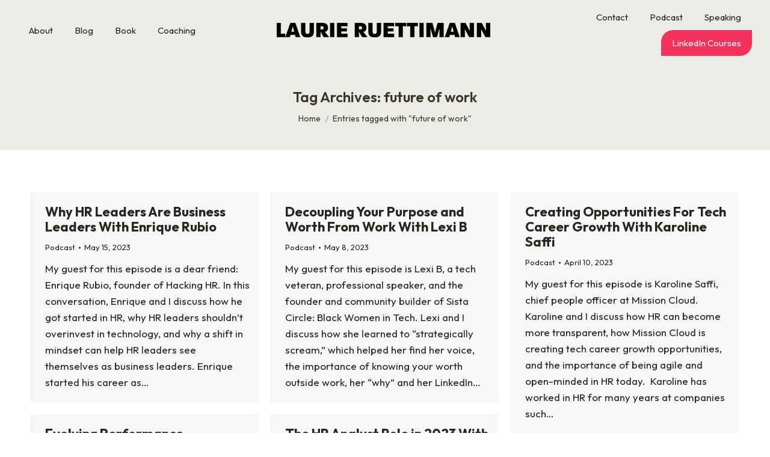

--- FILE ---
content_type: text/html; charset=UTF-8
request_url: https://laurieruettimann.com/tag/future-of-work/
body_size: 17456
content:
<!DOCTYPE html>
<!--[if !(IE 6) | !(IE 7) | !(IE 8)  ]><!-->
<html lang="en-US" class="no-js">
<!--<![endif]-->
<head>
<link rel="preload" href="https://laurieruettimann.com/wp-includes/js/jquery/jquery.min.js" as="script" />
<link rel="preload" href="https://laurieruettimann.com/wp-includes/js/jquery/jquery-migrate.min.js" as="script" />
<link rel="preload" href="https://laurieruettimann.com/wp-content/plugins/Ultimate_VC_Addons/assets/min-js/jquery-ui.min.js" as="script" />
<link rel="preload" href="https://laurieruettimann.com/wp-content/plugins/Ultimate_VC_Addons/assets/min-js/jquery-ui-labeledslider.min.js" as="script" />
<link rel="preload" href="https://laurieruettimann.com/wp-content/cache/wpo-minify/1768882132/assets/wpo-minify-header-897d2dfc.min.js" as="script" />
<link rel="preload" href="https://maps.googleapis.com/maps/api/js" as="script" />
<link rel="preload" href="https://laurieruettimann.com/wp-content/cache/wpo-minify/1768882132/assets/wpo-minify-header-3e49832f.min.js" as="script" />
<link rel="preload" href="https://kit.fontawesome.com/d456856ba9.js" as="script" />
<link rel="preload" href="https://www.googletagmanager.com/gtag/js?id=UA-18864734-2" as="script" />
<link rel="preload" href="https://laurieruettimann.com/wp-content/cache/wpo-minify/1768882132/assets/wpo-minify-footer-7e7a150d.min.js" as="script" />
<link rel="preload" href="https://js-na2.hs-scripts.com/244231059.js?integration=WordPress&#038;ver=11.3.37" as="script" />
<link rel="preload" href="https://laurieruettimann.com/wp-content/cache/wpo-minify/1768882132/assets/wpo-minify-footer-0690110e.min.js" as="script" />
<link rel="preload" href="https://laurieruettimann.com/wp-content/cache/wpo-minify/1768882132/assets/wpo-minify-footer-647d08b4.min.js" as="script" />
<link rel="preload" href="//stats.wp.com/w.js" as="script" />
<link rel="preload" href="https://laurieruettimann.com/wp-content/cache/wpo-minify/1768882132/assets/wpo-minify-footer-eb362a60.min.js" as="script" />
<link rel="preload" href="https://stats.wp.com/e-202604.js" as="script" />
<link rel="preload" href="https://laurieruettimann.com/wp-content/cache/wpo-minify/1768882132/assets/wpo-minify-footer-81f00887.min.js" as="script" />
	<meta charset="UTF-8" />
				<meta name="viewport" content="width=device-width, initial-scale=1, maximum-scale=1, user-scalable=0"/>
			<meta name="theme-color" content="#f5325b"/>	<link rel="profile" href="https://gmpg.org/xfn/11" />
	<script>function loadAsync(e,t){var a,n=!1;a=document.createElement("script"),a.type="text/javascript",a.src=e,a.onreadystatechange=function(){n||this.readyState&&"complete"!=this.readyState||(n=!0,"function"==typeof t&&t())},a.onload=a.onreadystatechange,document.getElementsByTagName("head")[0].appendChild(a)}</script>
<meta name='robots' content='index, follow, max-image-preview:large, max-snippet:-1, max-video-preview:-1' />

	<!-- This site is optimized with the Yoast SEO Premium plugin v26.6 (Yoast SEO v26.7) - https://yoast.com/wordpress/plugins/seo/ -->
	<title>future of work Archives | Laurie Ruettimann</title>
	<link rel="canonical" href="https://laurieruettimann.com/tag/future-of-work/" />
	<link rel="next" href="https://laurieruettimann.com/tag/future-of-work/page/2/" />
	<meta property="og:locale" content="en_US" />
	<meta property="og:type" content="article" />
	<meta property="og:title" content="future of work Archives" />
	<meta property="og:url" content="https://laurieruettimann.com/tag/future-of-work/" />
	<meta property="og:site_name" content="Laurie Ruettimann" />
	<meta name="twitter:card" content="summary_large_image" />
	<meta name="twitter:site" content="@ruettimann" />
	<script type="application/ld+json" class="yoast-schema-graph">{"@context":"https://schema.org","@graph":[{"@type":"CollectionPage","@id":"https://laurieruettimann.com/tag/future-of-work/","url":"https://laurieruettimann.com/tag/future-of-work/","name":"future of work Archives | Laurie Ruettimann","isPartOf":{"@id":"https://laurieruettimann.com/#website"},"primaryImageOfPage":{"@id":"https://laurieruettimann.com/tag/future-of-work/#primaryimage"},"image":{"@id":"https://laurieruettimann.com/tag/future-of-work/#primaryimage"},"thumbnailUrl":"https://laurieruettimann.com/wp-content/uploads/2023/05/PRHR_EnriqueRubio_SocialTile_Square.jpg","breadcrumb":{"@id":"https://laurieruettimann.com/tag/future-of-work/#breadcrumb"},"inLanguage":"en-US"},{"@type":"ImageObject","inLanguage":"en-US","@id":"https://laurieruettimann.com/tag/future-of-work/#primaryimage","url":"https://laurieruettimann.com/wp-content/uploads/2023/05/PRHR_EnriqueRubio_SocialTile_Square.jpg","contentUrl":"https://laurieruettimann.com/wp-content/uploads/2023/05/PRHR_EnriqueRubio_SocialTile_Square.jpg","width":1080,"height":1080},{"@type":"BreadcrumbList","@id":"https://laurieruettimann.com/tag/future-of-work/#breadcrumb","itemListElement":[{"@type":"ListItem","position":1,"name":"Home","item":"https://laurieruettimann.com/"},{"@type":"ListItem","position":2,"name":"future of work"}]},{"@type":"WebSite","@id":"https://laurieruettimann.com/#website","url":"https://laurieruettimann.com/","name":"Laurie Ruettimann","description":"Author. Speaker. Podcaster. Innovator.","publisher":{"@id":"https://laurieruettimann.com/#/schema/person/c2468637a85fe451ecbbcf2fff919acd"},"alternateName":"Punk Rock HR","potentialAction":[{"@type":"SearchAction","target":{"@type":"EntryPoint","urlTemplate":"https://laurieruettimann.com/?s={search_term_string}"},"query-input":{"@type":"PropertyValueSpecification","valueRequired":true,"valueName":"search_term_string"}}],"inLanguage":"en-US"},{"@type":["Person","Organization"],"@id":"https://laurieruettimann.com/#/schema/person/c2468637a85fe451ecbbcf2fff919acd","name":"Laurie Ruettimann","image":{"@type":"ImageObject","inLanguage":"en-US","@id":"https://laurieruettimann.com/#/schema/person/image/","url":"https://laurieruettimann.com/wp-content/uploads/2023/06/abstract-icon.png","contentUrl":"https://laurieruettimann.com/wp-content/uploads/2023/06/abstract-icon.png","width":578,"height":292,"caption":"Laurie Ruettimann"},"logo":{"@id":"https://laurieruettimann.com/#/schema/person/image/"},"sameAs":["https://x.com/ruettimann"]}]}</script>
	<!-- / Yoast SEO Premium plugin. -->


<link rel='dns-prefetch' href='//js-na2.hs-scripts.com' />
<link rel='dns-prefetch' href='//stats.wp.com' />
<link rel='dns-prefetch' href='//maps.googleapis.com' />
<link rel='dns-prefetch' href='//fonts.googleapis.com' />
<link rel='dns-prefetch' href='//jetpack.wordpress.com' />
<link rel='dns-prefetch' href='//s0.wp.com' />
<link rel='dns-prefetch' href='//public-api.wordpress.com' />
<link rel='dns-prefetch' href='//0.gravatar.com' />
<link rel='dns-prefetch' href='//1.gravatar.com' />
<link rel='dns-prefetch' href='//2.gravatar.com' />
<style id='wp-img-auto-sizes-contain-inline-css'>
img:is([sizes=auto i],[sizes^="auto," i]){contain-intrinsic-size:3000px 1500px}
/*# sourceURL=wp-img-auto-sizes-contain-inline-css */
</style>
<style id='classic-theme-styles-inline-css'>
/*! This file is auto-generated */
.wp-block-button__link{color:#fff;background-color:#32373c;border-radius:9999px;box-shadow:none;text-decoration:none;padding:calc(.667em + 2px) calc(1.333em + 2px);font-size:1.125em}.wp-block-file__button{background:#32373c;color:#fff;text-decoration:none}
/*# sourceURL=/wp-includes/css/classic-themes.min.css */
</style>
<link rel='stylesheet' id='wpo_min-header-0-css' href='https://laurieruettimann.com/wp-content/cache/wpo-minify/1768882132/assets/wpo-minify-header-900abccf.min.css' media='all' />
<script src="https://laurieruettimann.com/wp-includes/js/jquery/jquery.min.js" id="jquery-core-js"></script>
<script src="https://laurieruettimann.com/wp-includes/js/jquery/jquery-migrate.min.js" id="jquery-migrate-js"></script>
<script src="https://laurieruettimann.com/wp-content/plugins/Ultimate_VC_Addons/assets/min-js/jquery-ui.min.js" id="jquery_ui-js"></script>
<script src="https://laurieruettimann.com/wp-content/plugins/Ultimate_VC_Addons/assets/min-js/jquery-ui-labeledslider.min.js" id="ultimate-vc-addons_range_tick-js"></script>
<script id="wpo_min-header-0-js-extra">
var wpdm_url = {"home":"https://laurieruettimann.com/","site":"https://laurieruettimann.com/","ajax":"https://laurieruettimann.com/wp-admin/admin-ajax.php"};
var wpdm_js = {"spinner":"\u003Ci class=\"wpdm-icon wpdm-sun wpdm-spin\"\u003E\u003C/i\u003E","client_id":"c2fdfc89dbc4d456705e99d772756c65"};
var wpdm_strings = {"pass_var":"Password Verified!","pass_var_q":"Please click following button to start download.","start_dl":"Start Download"};
var dtLocal = {"themeUrl":"https://laurieruettimann.com/wp-content/themes/dt-the7","passText":"To view this protected post, enter the password below:","moreButtonText":{"loading":"Loading...","loadMore":"Load more"},"postID":"7765","ajaxurl":"https://laurieruettimann.com/wp-admin/admin-ajax.php","REST":{"baseUrl":"https://laurieruettimann.com/wp-json/the7/v1","endpoints":{"sendMail":"/send-mail"}},"contactMessages":{"required":"One or more fields have an error. Please check and try again.","terms":"Please accept the privacy policy.","fillTheCaptchaError":"Please, fill the captcha."},"captchaSiteKey":"","ajaxNonce":"60003f28b7","pageData":{"type":"archive","template":"archive","layout":"masonry"},"themeSettings":{"smoothScroll":"off","lazyLoading":false,"desktopHeader":{"height":100},"ToggleCaptionEnabled":"disabled","ToggleCaption":"Navigation","floatingHeader":{"showAfter":140,"showMenu":true,"height":60,"logo":{"showLogo":true,"html":"\u003Cimg class=\" preload-me\" src=\"https://laurieruettimann.com/wp-content/uploads/2023/04/LR-2023-logo-web.png\" srcset=\"https://laurieruettimann.com/wp-content/uploads/2023/04/LR-2023-logo-web.png 376w, https://laurieruettimann.com/wp-content/uploads/2023/04/LR-2023-logo-retina.png 751w\" width=\"376\" height=\"48\"   sizes=\"376px\" alt=\"Laurie Ruettimann\" /\u003E","url":"https://laurieruettimann.com/"}},"topLine":{"floatingTopLine":{"logo":{"showLogo":false,"html":""}}},"mobileHeader":{"firstSwitchPoint":1050,"secondSwitchPoint":778,"firstSwitchPointHeight":80,"secondSwitchPointHeight":60,"mobileToggleCaptionEnabled":"disabled","mobileToggleCaption":"Menu"},"stickyMobileHeaderFirstSwitch":{"logo":{"html":"\u003Cimg class=\" preload-me\" src=\"https://laurieruettimann.com/wp-content/uploads/2023/04/LR-2023-logo-web.png\" srcset=\"https://laurieruettimann.com/wp-content/uploads/2023/04/LR-2023-logo-web.png 376w, https://laurieruettimann.com/wp-content/uploads/2023/04/LR-2023-logo-retina.png 751w\" width=\"376\" height=\"48\"   sizes=\"376px\" alt=\"Laurie Ruettimann\" /\u003E"}},"stickyMobileHeaderSecondSwitch":{"logo":{"html":"\u003Cimg class=\" preload-me\" src=\"https://laurieruettimann.com/wp-content/uploads/2023/04/LR-2023-logo-web.png\" srcset=\"https://laurieruettimann.com/wp-content/uploads/2023/04/LR-2023-logo-web.png 376w, https://laurieruettimann.com/wp-content/uploads/2023/04/LR-2023-logo-retina.png 751w\" width=\"376\" height=\"48\"   sizes=\"376px\" alt=\"Laurie Ruettimann\" /\u003E"}},"sidebar":{"switchPoint":990},"boxedWidth":"1340px"},"VCMobileScreenWidth":"768"};
var dtShare = {"shareButtonText":{"facebook":"Share on Facebook","twitter":"Share on X","pinterest":"Pin it","linkedin":"Share on Linkedin","whatsapp":"Share on Whatsapp"},"overlayOpacity":"85"};
//# sourceURL=wpo_min-header-0-js-extra
</script>
<script defer src="https://laurieruettimann.com/wp-content/cache/wpo-minify/1768882132/assets/wpo-minify-header-897d2dfc.min.js" id="wpo_min-header-0-js"></script>
<script src="https://maps.googleapis.com/maps/api/js" id="ultimate-vc-addons-googleapis-js"></script>
<script defer src="https://laurieruettimann.com/wp-content/cache/wpo-minify/1768882132/assets/wpo-minify-header-3e49832f.min.js" id="wpo_min-header-2-js"></script>
<script></script>			<!-- DO NOT COPY THIS SNIPPET! Start of Page Analytics Tracking for HubSpot WordPress plugin v11.3.37-->
			<script class="hsq-set-content-id" data-content-id="listing-page">
				var _hsq = _hsq || [];
				_hsq.push(["setContentType", "listing-page"]);
			</script>
			<!-- DO NOT COPY THIS SNIPPET! End of Page Analytics Tracking for HubSpot WordPress plugin -->
			<meta name="google-site-verification" content="9mBiumOBikiEuV8Wzp3mtU7dv29LfQ2KdCZ6KInccAg" />
<meta name="generator" content="webp-uploads 2.6.1">
	<style>img#wpstats{display:none}</style>
		<meta data-od-replaced-content="optimization-detective 1.0.0-beta4" name="generator" content="optimization-detective 1.0.0-beta4; url_metric_groups={0:empty, 480:empty, 600:empty, 782:empty}">
<meta name="generator" content="Powered by WPBakery Page Builder - drag and drop page builder for WordPress."/>
<meta name="generator" content="image-prioritizer 1.0.0-beta3">
<script type="text/javascript" id="the7-loader-script">
document.addEventListener("DOMContentLoaded", function(event) {
	var load = document.getElementById("load");
	if(!load.classList.contains('loader-removed')){
		var removeLoading = setTimeout(function() {
			load.className += " loader-removed";
		}, 300);
	}
});
</script>
		<link rel="icon" href="https://laurieruettimann.com/wp-content/uploads/2023/05/favicon-150x150.png" sizes="32x32" />
<link rel="icon" href="https://laurieruettimann.com/wp-content/uploads/2023/05/favicon.png" sizes="192x192" />
<link rel="apple-touch-icon" href="https://laurieruettimann.com/wp-content/uploads/2023/05/favicon.png" />
<meta name="msapplication-TileImage" content="https://laurieruettimann.com/wp-content/uploads/2023/05/favicon.png" />
<noscript><style> .wpb_animate_when_almost_visible { opacity: 1; }</style></noscript><meta name="generator" content="WordPress Download Manager 3.3.46" />
<script src="https://kit.fontawesome.com/d456856ba9.js"></script>

<!-- Global site tag (gtag.js) - Google Analytics -->
<script async src="https://www.googletagmanager.com/gtag/js?id=UA-18864734-2"></script>
<script>
  window.dataLayer = window.dataLayer || [];
  function gtag(){dataLayer.push(arguments);}
  gtag('js', new Date());

  gtag('config', 'UA-18864734-2');
</script><style id='the7-custom-inline-css' type='text/css'>
@font-face {
    font-family: 'North';
    font-style: normal;
    font-weight: normal;
    font-display: swap;
    src: local('North Regular'), url('/wp-content/uploads/fonts/North.woff2') format('woff2');
}


@font-face {
    font-family: 'BebasNeue-Regular';
    font-style: normal;
    font-weight: normal;
    font-display: swap;
    src: local('Bebas Neue Regular'), url('/wp-content/uploads/fonts/BebasNeue-Regular.woff2') format('woff2');
}


a {
    text-decoration: none;
}

p {margin-bottom: 25px;}
.footer p {margin-bottom: 5px;}

/* footer styling */
.footer .soc-ico a::before {
    background-color: #fff;
}



.website .soc-font-icon::before {
    content: "\f2ce" !important;
font-family: "FontAwesome",'Font Awesome 5 Free' !important;
}


.dt-btn {
  border-radius: 20px 1px;
}


/* blog styling */
.single-related-posts .mini-post-img {display: none;}


/*.single-post .post-thumbnail{display:none;}*/

/* Archive styling */
.archive .blog-media img {display: none;}
.archive .blog-media {width: 0 !important;}
.archive .blog-content {width: 90% !important;}

.archive .author {display: none;}

/* event styling */

.event-button {background-color: #cd965a; color: #fff; padding: 10px; text-transform: uppercase;}

.event-button:hover {background-color: #1d1d1d; color: #fff;}

.event-template-default #sidebar {display: none !important;}

.css-events-list table.events-table th.event-heading {font: normal 18px / 24px "North", Helvetica, Arial, Verdana, sans-serif;}

.css-events-list table.events-table td {
    padding: 10px 0;
}

/*.content ul {
    list-style: none !important;
}*/

div.css-search div.em-search-main .em-search-submit {
background-color: #cd965a;
background: -moz-linear-gradient( center top, #cd965a 5%, #cd965a 100% );
}

div.css-search div.em-search-main .em-search-submit:hover {
background-color: #cd965a;
background: -moz-linear-gradient( center top, #cd965a 5%, #cd965a 100% );
}

.event-categories a {color: #282828;}

.dt-btn {transition: 0.6s;}

/* event styling mobile */
 @media only screen and (max-width: 600px) {
.css-events-list table.events-table th.event-heading {
    font: normal 12px / 17px "North", Helvetica, Arial, Verdana, sans-serif;
}
	 .css-events-list table.events-table td {font: normal 12px / 18px "Arimo", Helvetica, Arial, Verdana, sans-serif;}
}

@media screen and (min-width:767px){
	.single .post:not(.type-event) .post-thumbnail {
    max-width: 50%;
    float: right;
    margin-left: 45px;
}

.single .post:not(.type-event) .post-thumbnail + h3,.single .post:not(.type-event) .post-thumbnail + h2,.single .post:not(.type-event) .post-thumbnail + h4 {
    clear: none;
}
}

.menu-button {background: #f5325b; border-radius: 20px 1px; transition: 0.2s;}

.main-nav >  li.menu-button > a .menu-text {color: #fff !important;}

.menu-button:hover {background: #000; transition: 0.2s;}

#bottom-bar a {text-decoration: underline;}




/* mobile styling */
 @media only screen and (max-width: 600px) {
	 .swap-on-mobile {
		display: flex !important;
		flex-direction: column-reverse;
	}
	 .fancy-header {background-image: none !important;}
	 .smaller-sub-heading {font-size: 22px !important; line-height: 30px !important;}
	 #footer {text-align:center;}
	 #footer .custom-nav > li > a {justify-content: center;}
  
}

</style>
                <style>
        /* WPDM Link Template Styles */        </style>
                <style>

            :root {
                --color-primary: #cd965a;
                --color-primary-rgb: 205, 150, 90;
                --color-primary-hover: #282828;
                --color-primary-active: #282828;
                --clr-sec: #6c757d;
                --clr-sec-rgb: 108, 117, 125;
                --clr-sec-hover: #6c757d;
                --clr-sec-active: #6c757d;
                --color-secondary: #6c757d;
                --color-secondary-rgb: 108, 117, 125;
                --color-secondary-hover: #6c757d;
                --color-secondary-active: #6c757d;
                --color-success: #18ce0f;
                --color-success-rgb: 24, 206, 15;
                --color-success-hover: #18ce0f;
                --color-success-active: #18ce0f;
                --color-info: #282828;
                --color-info-rgb: 40, 40, 40;
                --color-info-hover: #282828;
                --color-info-active: #282828;
                --color-warning: #FFB236;
                --color-warning-rgb: 255, 178, 54;
                --color-warning-hover: #FFB236;
                --color-warning-active: #FFB236;
                --color-danger: #ff5062;
                --color-danger-rgb: 255, 80, 98;
                --color-danger-hover: #ff5062;
                --color-danger-active: #ff5062;
                --color-green: #30b570;
                --color-blue: #0073ff;
                --color-purple: #8557D3;
                --color-red: #ff5062;
                --color-muted: rgba(69, 89, 122, 0.6);
                --wpdm-font: "Sen", -apple-system, BlinkMacSystemFont, "Segoe UI", Roboto, Helvetica, Arial, sans-serif, "Apple Color Emoji", "Segoe UI Emoji", "Segoe UI Symbol";
            }

            .wpdm-download-link.btn.btn-primary {
                border-radius: 1px;
            }


        </style>
        <style id='global-styles-inline-css'>
:root{--wp--preset--aspect-ratio--square: 1;--wp--preset--aspect-ratio--4-3: 4/3;--wp--preset--aspect-ratio--3-4: 3/4;--wp--preset--aspect-ratio--3-2: 3/2;--wp--preset--aspect-ratio--2-3: 2/3;--wp--preset--aspect-ratio--16-9: 16/9;--wp--preset--aspect-ratio--9-16: 9/16;--wp--preset--color--black: #000000;--wp--preset--color--cyan-bluish-gray: #abb8c3;--wp--preset--color--white: #FFF;--wp--preset--color--pale-pink: #f78da7;--wp--preset--color--vivid-red: #cf2e2e;--wp--preset--color--luminous-vivid-orange: #ff6900;--wp--preset--color--luminous-vivid-amber: #fcb900;--wp--preset--color--light-green-cyan: #7bdcb5;--wp--preset--color--vivid-green-cyan: #00d084;--wp--preset--color--pale-cyan-blue: #8ed1fc;--wp--preset--color--vivid-cyan-blue: #0693e3;--wp--preset--color--vivid-purple: #9b51e0;--wp--preset--color--accent: #f5325b;--wp--preset--color--dark-gray: #111;--wp--preset--color--light-gray: #767676;--wp--preset--gradient--vivid-cyan-blue-to-vivid-purple: linear-gradient(135deg,rgb(6,147,227) 0%,rgb(155,81,224) 100%);--wp--preset--gradient--light-green-cyan-to-vivid-green-cyan: linear-gradient(135deg,rgb(122,220,180) 0%,rgb(0,208,130) 100%);--wp--preset--gradient--luminous-vivid-amber-to-luminous-vivid-orange: linear-gradient(135deg,rgb(252,185,0) 0%,rgb(255,105,0) 100%);--wp--preset--gradient--luminous-vivid-orange-to-vivid-red: linear-gradient(135deg,rgb(255,105,0) 0%,rgb(207,46,46) 100%);--wp--preset--gradient--very-light-gray-to-cyan-bluish-gray: linear-gradient(135deg,rgb(238,238,238) 0%,rgb(169,184,195) 100%);--wp--preset--gradient--cool-to-warm-spectrum: linear-gradient(135deg,rgb(74,234,220) 0%,rgb(151,120,209) 20%,rgb(207,42,186) 40%,rgb(238,44,130) 60%,rgb(251,105,98) 80%,rgb(254,248,76) 100%);--wp--preset--gradient--blush-light-purple: linear-gradient(135deg,rgb(255,206,236) 0%,rgb(152,150,240) 100%);--wp--preset--gradient--blush-bordeaux: linear-gradient(135deg,rgb(254,205,165) 0%,rgb(254,45,45) 50%,rgb(107,0,62) 100%);--wp--preset--gradient--luminous-dusk: linear-gradient(135deg,rgb(255,203,112) 0%,rgb(199,81,192) 50%,rgb(65,88,208) 100%);--wp--preset--gradient--pale-ocean: linear-gradient(135deg,rgb(255,245,203) 0%,rgb(182,227,212) 50%,rgb(51,167,181) 100%);--wp--preset--gradient--electric-grass: linear-gradient(135deg,rgb(202,248,128) 0%,rgb(113,206,126) 100%);--wp--preset--gradient--midnight: linear-gradient(135deg,rgb(2,3,129) 0%,rgb(40,116,252) 100%);--wp--preset--font-size--small: 13px;--wp--preset--font-size--medium: 20px;--wp--preset--font-size--large: 36px;--wp--preset--font-size--x-large: 42px;--wp--preset--spacing--20: 0.44rem;--wp--preset--spacing--30: 0.67rem;--wp--preset--spacing--40: 1rem;--wp--preset--spacing--50: 1.5rem;--wp--preset--spacing--60: 2.25rem;--wp--preset--spacing--70: 3.38rem;--wp--preset--spacing--80: 5.06rem;--wp--preset--shadow--natural: 6px 6px 9px rgba(0, 0, 0, 0.2);--wp--preset--shadow--deep: 12px 12px 50px rgba(0, 0, 0, 0.4);--wp--preset--shadow--sharp: 6px 6px 0px rgba(0, 0, 0, 0.2);--wp--preset--shadow--outlined: 6px 6px 0px -3px rgb(255, 255, 255), 6px 6px rgb(0, 0, 0);--wp--preset--shadow--crisp: 6px 6px 0px rgb(0, 0, 0);}:where(.is-layout-flex){gap: 0.5em;}:where(.is-layout-grid){gap: 0.5em;}body .is-layout-flex{display: flex;}.is-layout-flex{flex-wrap: wrap;align-items: center;}.is-layout-flex > :is(*, div){margin: 0;}body .is-layout-grid{display: grid;}.is-layout-grid > :is(*, div){margin: 0;}:where(.wp-block-columns.is-layout-flex){gap: 2em;}:where(.wp-block-columns.is-layout-grid){gap: 2em;}:where(.wp-block-post-template.is-layout-flex){gap: 1.25em;}:where(.wp-block-post-template.is-layout-grid){gap: 1.25em;}.has-black-color{color: var(--wp--preset--color--black) !important;}.has-cyan-bluish-gray-color{color: var(--wp--preset--color--cyan-bluish-gray) !important;}.has-white-color{color: var(--wp--preset--color--white) !important;}.has-pale-pink-color{color: var(--wp--preset--color--pale-pink) !important;}.has-vivid-red-color{color: var(--wp--preset--color--vivid-red) !important;}.has-luminous-vivid-orange-color{color: var(--wp--preset--color--luminous-vivid-orange) !important;}.has-luminous-vivid-amber-color{color: var(--wp--preset--color--luminous-vivid-amber) !important;}.has-light-green-cyan-color{color: var(--wp--preset--color--light-green-cyan) !important;}.has-vivid-green-cyan-color{color: var(--wp--preset--color--vivid-green-cyan) !important;}.has-pale-cyan-blue-color{color: var(--wp--preset--color--pale-cyan-blue) !important;}.has-vivid-cyan-blue-color{color: var(--wp--preset--color--vivid-cyan-blue) !important;}.has-vivid-purple-color{color: var(--wp--preset--color--vivid-purple) !important;}.has-black-background-color{background-color: var(--wp--preset--color--black) !important;}.has-cyan-bluish-gray-background-color{background-color: var(--wp--preset--color--cyan-bluish-gray) !important;}.has-white-background-color{background-color: var(--wp--preset--color--white) !important;}.has-pale-pink-background-color{background-color: var(--wp--preset--color--pale-pink) !important;}.has-vivid-red-background-color{background-color: var(--wp--preset--color--vivid-red) !important;}.has-luminous-vivid-orange-background-color{background-color: var(--wp--preset--color--luminous-vivid-orange) !important;}.has-luminous-vivid-amber-background-color{background-color: var(--wp--preset--color--luminous-vivid-amber) !important;}.has-light-green-cyan-background-color{background-color: var(--wp--preset--color--light-green-cyan) !important;}.has-vivid-green-cyan-background-color{background-color: var(--wp--preset--color--vivid-green-cyan) !important;}.has-pale-cyan-blue-background-color{background-color: var(--wp--preset--color--pale-cyan-blue) !important;}.has-vivid-cyan-blue-background-color{background-color: var(--wp--preset--color--vivid-cyan-blue) !important;}.has-vivid-purple-background-color{background-color: var(--wp--preset--color--vivid-purple) !important;}.has-black-border-color{border-color: var(--wp--preset--color--black) !important;}.has-cyan-bluish-gray-border-color{border-color: var(--wp--preset--color--cyan-bluish-gray) !important;}.has-white-border-color{border-color: var(--wp--preset--color--white) !important;}.has-pale-pink-border-color{border-color: var(--wp--preset--color--pale-pink) !important;}.has-vivid-red-border-color{border-color: var(--wp--preset--color--vivid-red) !important;}.has-luminous-vivid-orange-border-color{border-color: var(--wp--preset--color--luminous-vivid-orange) !important;}.has-luminous-vivid-amber-border-color{border-color: var(--wp--preset--color--luminous-vivid-amber) !important;}.has-light-green-cyan-border-color{border-color: var(--wp--preset--color--light-green-cyan) !important;}.has-vivid-green-cyan-border-color{border-color: var(--wp--preset--color--vivid-green-cyan) !important;}.has-pale-cyan-blue-border-color{border-color: var(--wp--preset--color--pale-cyan-blue) !important;}.has-vivid-cyan-blue-border-color{border-color: var(--wp--preset--color--vivid-cyan-blue) !important;}.has-vivid-purple-border-color{border-color: var(--wp--preset--color--vivid-purple) !important;}.has-vivid-cyan-blue-to-vivid-purple-gradient-background{background: var(--wp--preset--gradient--vivid-cyan-blue-to-vivid-purple) !important;}.has-light-green-cyan-to-vivid-green-cyan-gradient-background{background: var(--wp--preset--gradient--light-green-cyan-to-vivid-green-cyan) !important;}.has-luminous-vivid-amber-to-luminous-vivid-orange-gradient-background{background: var(--wp--preset--gradient--luminous-vivid-amber-to-luminous-vivid-orange) !important;}.has-luminous-vivid-orange-to-vivid-red-gradient-background{background: var(--wp--preset--gradient--luminous-vivid-orange-to-vivid-red) !important;}.has-very-light-gray-to-cyan-bluish-gray-gradient-background{background: var(--wp--preset--gradient--very-light-gray-to-cyan-bluish-gray) !important;}.has-cool-to-warm-spectrum-gradient-background{background: var(--wp--preset--gradient--cool-to-warm-spectrum) !important;}.has-blush-light-purple-gradient-background{background: var(--wp--preset--gradient--blush-light-purple) !important;}.has-blush-bordeaux-gradient-background{background: var(--wp--preset--gradient--blush-bordeaux) !important;}.has-luminous-dusk-gradient-background{background: var(--wp--preset--gradient--luminous-dusk) !important;}.has-pale-ocean-gradient-background{background: var(--wp--preset--gradient--pale-ocean) !important;}.has-electric-grass-gradient-background{background: var(--wp--preset--gradient--electric-grass) !important;}.has-midnight-gradient-background{background: var(--wp--preset--gradient--midnight) !important;}.has-small-font-size{font-size: var(--wp--preset--font-size--small) !important;}.has-medium-font-size{font-size: var(--wp--preset--font-size--medium) !important;}.has-large-font-size{font-size: var(--wp--preset--font-size--large) !important;}.has-x-large-font-size{font-size: var(--wp--preset--font-size--x-large) !important;}
/*# sourceURL=global-styles-inline-css */
</style>
<link rel='stylesheet' id='wpo_min-footer-0-css' href='https://laurieruettimann.com/wp-content/cache/wpo-minify/1768882132/assets/wpo-minify-footer-a86f1c0e.min.css' media='all' />
</head>
<body id="the7-body" class="archive tag tag-future-of-work tag-37 wp-embed-responsive wp-theme-dt-the7 wp-child-theme-dt-the7-child the7-core-ver-2.7.12 jps-theme-dt-the7-child layout-masonry description-under-image dt-responsive-on right-mobile-menu-close-icon ouside-menu-close-icon mobile-hamburger-close-bg-enable mobile-hamburger-close-bg-hover-enable  fade-medium-mobile-menu-close-icon fade-medium-menu-close-icon srcset-enabled btn-flat custom-btn-color custom-btn-hover-color phantom-fade phantom-shadow-decoration phantom-main-logo-on sticky-mobile-header top-header first-switch-logo-left first-switch-menu-right second-switch-logo-left second-switch-menu-right right-mobile-menu layzr-loading-on popup-message-style the7-ver-14.0.2.1 dt-fa-compatibility wpb-js-composer js-comp-ver-8.7.2 vc_responsive">
<!-- The7 14.0.2.1 -->
<div id="load" class="">
	<div class="load-wrap"></div>
</div>
<div id="page" >
	<a class="skip-link screen-reader-text" href="#content">Skip to content</a>

<div class="masthead split-header outside fade-mobile-menu-icon dt-parent-menu-clickable show-sub-menu-on-hover" >

	<div class="top-bar line-content top-bar-empty top-bar-line-hide">
	<div class="top-bar-bg" ></div>
	<div class="mini-widgets left-widgets"></div><div class="mini-widgets right-widgets"></div></div>

	<header class="header-bar" role="banner">

		<div class="branding">
	<div id="site-title" class="assistive-text">Laurie Ruettimann</div>
	<div id="site-description" class="assistive-text">Author. Speaker. Podcaster. Innovator.</div>
	<a class="same-logo" href="https://laurieruettimann.com/"><img data-od-unknown-tag data-od-xpath="/HTML/BODY/DIV[@id=&apos;page&apos;]/*[2][self::DIV]/*[2][self::HEADER]/*[1][self::DIV]/*[3][self::A]/*[1][self::IMG]" class=" preload-me" src="https://laurieruettimann.com/wp-content/uploads/2023/04/LR-2023-logo-web.png" srcset="https://laurieruettimann.com/wp-content/uploads/2023/04/LR-2023-logo-web.png 376w, https://laurieruettimann.com/wp-content/uploads/2023/04/LR-2023-logo-retina.png 751w" width="376" height="48"   sizes="376px" alt="Laurie Ruettimann" /></a></div>

		<nav class="navigation">

			<ul id="split_left-menu" class="main-nav"><li class="menu-item menu-item-type-post_type menu-item-object-page menu-item-7741 first depth-0"><a href='https://laurieruettimann.com/about/' data-level='1'><span class="menu-item-text"><span class="menu-text">About</span></span></a></li> <li class="menu-item menu-item-type-post_type menu-item-object-page menu-item-7682 depth-0"><a href='https://laurieruettimann.com/blog/' data-level='1'><span class="menu-item-text"><span class="menu-text">Blog</span></span></a></li> <li class="menu-item menu-item-type-post_type menu-item-object-page menu-item-7683 depth-0"><a href='https://laurieruettimann.com/books/' data-level='1'><span class="menu-item-text"><span class="menu-text">Book</span></span></a></li> <li class="menu-item menu-item-type-post_type menu-item-object-page menu-item-11305 last depth-0"><a href='https://laurieruettimann.com/coaching/' data-level='1'><span class="menu-item-text"><span class="menu-text">Coaching</span></span></a></li> </ul>
			
		</nav>

		<nav class="navigation">

			<ul id="split_right-menu" class="main-nav"><li class="menu-item menu-item-type-post_type menu-item-object-page menu-item-11306 first depth-0"><a href='https://laurieruettimann.com/contact/' data-level='1'><span class="menu-item-text"><span class="menu-text">Contact</span></span></a></li> <li class="menu-item menu-item-type-post_type menu-item-object-page menu-item-7743 depth-0"><a href='https://laurieruettimann.com/podcast/' data-level='1'><span class="menu-item-text"><span class="menu-text">Podcast</span></span></a></li> <li class="menu-item menu-item-type-post_type menu-item-object-page menu-item-7744 depth-0"><a href='https://laurieruettimann.com/speaking/' data-level='1'><span class="menu-item-text"><span class="menu-text">Speaking</span></span></a></li> <li class="menu-button menu-item menu-item-type-post_type menu-item-object-page menu-item-7688 last depth-0"><a href='https://laurieruettimann.com/linkedin/' data-level='1'><span class="menu-item-text"><span class="menu-text">LinkedIn Courses</span></span></a></li> </ul>
			
		</nav>

	</header>

</div>
<div role="navigation" aria-label="Main Menu" class="dt-mobile-header mobile-menu-show-divider">
	<div class="dt-close-mobile-menu-icon" aria-label="Close" role="button" tabindex="0"><div class="close-line-wrap"><span class="close-line"></span><span class="close-line"></span><span class="close-line"></span></div></div>	<ul id="mobile-menu" class="mobile-main-nav">
		<li class="menu-item menu-item-type-post_type menu-item-object-page menu-item-6603 first depth-0"><a href='https://laurieruettimann.com/about/' data-level='1'><span class="menu-item-text"><span class="menu-text">About</span></span></a></li> <li class="menu-item menu-item-type-post_type menu-item-object-page menu-item-28 depth-0"><a href='https://laurieruettimann.com/blog/' data-level='1'><span class="menu-item-text"><span class="menu-text">Blog</span></span></a></li> <li class="menu-item menu-item-type-post_type menu-item-object-page menu-item-6279 depth-0"><a href='https://laurieruettimann.com/books/' data-level='1'><span class="menu-item-text"><span class="menu-text">Book</span></span></a></li> <li class="menu-item menu-item-type-post_type menu-item-object-page menu-item-11267 depth-0"><a href='https://laurieruettimann.com/coaching/' data-level='1'><span class="menu-item-text"><span class="menu-text">Coaching</span></span></a></li> <li class="menu-item menu-item-type-post_type menu-item-object-page menu-item-27 depth-0"><a href='https://laurieruettimann.com/podcast/' data-level='1'><span class="menu-item-text"><span class="menu-text">Podcast</span></span></a></li> <li class="menu-item menu-item-type-post_type menu-item-object-page menu-item-6606 depth-0"><a href='https://laurieruettimann.com/speaking/' data-level='1'><span class="menu-item-text"><span class="menu-text">Speaking</span></span></a></li> <li class="menu-item menu-item-type-post_type menu-item-object-page menu-item-7007 last depth-0"><a href='https://laurieruettimann.com/linkedin/' data-level='1'><span class="menu-item-text"><span class="menu-text">LinkedIn Learning Courses</span></span></a></li> 	</ul>
	<div class='mobile-mini-widgets-in-menu'></div>
</div>

		<div class="page-title title-center solid-bg breadcrumbs-mobile-off page-title-responsive-enabled">
			<div class="wf-wrap">

				<div class="page-title-head hgroup"><h1 >Tag Archives: <span>future of work</span></h1></div><div class="page-title-breadcrumbs"><div class="assistive-text">You are here:</div><ol class="breadcrumbs text-small" itemscope itemtype="https://schema.org/BreadcrumbList"><li itemprop="itemListElement" itemscope itemtype="https://schema.org/ListItem"><a itemprop="item" href="https://laurieruettimann.com/" title="Home"><span itemprop="name">Home</span></a><meta itemprop="position" content="1" /></li><li class="current" itemprop="itemListElement" itemscope itemtype="https://schema.org/ListItem"><span itemprop="name">Entries tagged with "future of work"</span><meta itemprop="position" content="2" /></li></ol></div>			</div>
		</div>

		

<div id="main" class="sidebar-none sidebar-divider-off">

	
	<div class="main-gradient"></div>
	<div class="wf-wrap">
	<div class="wf-container-main">

	

	<!-- Content -->
	<div id="content" class="content" role="main">

		<div class="wf-container loading-effect-fade-in iso-container bg-under-post description-under-image content-align-left" data-padding="10px" data-cur-page="1" data-width="320px" data-columns="3">
<div class="wf-cell iso-item" data-post-id="7765" data-date="2023-05-15T04:00:56-04:00" data-name="Why HR Leaders Are Business Leaders With Enrique Rubio">
	<article class="post post-7765 type-post status-publish format-standard has-post-thumbnail hentry category-podcast tag-future-of-work tag-hr tag-hr-tech tag-lets-fix-work tag-make-work-human category-96 bg-on fullwidth-img description-off">

		
			<div class="blog-media wf-td">

				<p><a href="https://laurieruettimann.com/embracing-hr-leaders-as-business-leaders/" class="alignnone rollover layzr-bg" ><img class="preload-me iso-lazy-load aspect" src="data:image/svg+xml,%3Csvg%20xmlns%3D&#39;http%3A%2F%2Fwww.w3.org%2F2000%2Fsvg&#39;%20viewBox%3D&#39;0%200%20650%20650&#39;%2F%3E" data-src="https://laurieruettimann.com/wp-content/uploads/2023/05/PRHR_EnriqueRubio_SocialTile_Square-650x650.jpg" data-srcset="https://laurieruettimann.com/wp-content/uploads/2023/05/PRHR_EnriqueRubio_SocialTile_Square-650x650.jpg 650w, https://laurieruettimann.com/wp-content/uploads/2023/05/PRHR_EnriqueRubio_SocialTile_Square.jpg 1080w" loading="eager" style="--ratio: 650 / 650" sizes="(max-width: 650px) 100vw, 650px" alt="" title="PRHR_EnriqueRubio_SocialTile_Square" width="650" height="650"  /></a></p>
			</div>

		
		<div class="blog-content wf-td">
			<h3 class="entry-title"><a href="https://laurieruettimann.com/embracing-hr-leaders-as-business-leaders/" title="Why HR Leaders Are Business Leaders With Enrique Rubio" rel="bookmark">Why HR Leaders Are Business Leaders With Enrique Rubio</a></h3>

			<div class="entry-meta"><span class="category-link"><a href="https://laurieruettimann.com/category/podcast/" >Podcast</a></span><a class="author vcard" href="https://laurieruettimann.com/author/ruettimann/" title="View all posts by Laurie Ruettimann" rel="author">By <span class="fn">Laurie Ruettimann</span></a><a href="https://laurieruettimann.com/2023/05/15/" title="4:00 am" class="data-link" rel="bookmark"><time class="entry-date updated" datetime="2023-05-15T04:00:56-04:00">May 15, 2023</time></a></div><p>My guest for this episode is a dear friend: Enrique Rubio, founder of Hacking HR. In this conversation, Enrique and I discuss how he got started in HR, why HR leaders shouldn’t overinvest in technology, and why a shift in mindset can help HR leaders see themselves as business leaders. Enrique started his career as&hellip;</p>

		</div>

	</article>

</div>
<div class="wf-cell iso-item" data-post-id="7704" data-date="2023-05-08T13:58:16-04:00" data-name="Decoupling Your Purpose and Worth From Work With Lexi B">
	<article class="post post-7704 type-post status-publish format-standard has-post-thumbnail hentry category-podcast tag-creativity tag-deib tag-future-of-work tag-hr category-96 bg-on fullwidth-img description-off">

		
			<div class="blog-media wf-td">

				<p><a href="https://laurieruettimann.com/decoupling-your-purpose-and-worth-from-work/" class="alignnone rollover layzr-bg" ><img class="preload-me iso-lazy-load aspect" src="data:image/svg+xml,%3Csvg%20xmlns%3D&#39;http%3A%2F%2Fwww.w3.org%2F2000%2Fsvg&#39;%20viewBox%3D&#39;0%200%20650%20650&#39;%2F%3E" data-src="https://laurieruettimann.com/wp-content/uploads/2023/05/PRHR_SocialTile_LexiB_Square-650x650.webp" data-srcset="https://laurieruettimann.com/wp-content/uploads/2023/05/PRHR_SocialTile_LexiB_Square-650x650.webp 650w, https://laurieruettimann.com/wp-content/uploads/2023/05/PRHR_SocialTile_LexiB_Square.webp 1080w" loading="eager" style="--ratio: 650 / 650" sizes="(max-width: 650px) 100vw, 650px" alt="Decoupling Your Purpose and Worth From Work With Lexi B" title="PRHR_SocialTile_LexiB_Square" width="650" height="650"  /></a></p>
			</div>

		
		<div class="blog-content wf-td">
			<h3 class="entry-title"><a href="https://laurieruettimann.com/decoupling-your-purpose-and-worth-from-work/" title="Decoupling Your Purpose and Worth From Work With Lexi B" rel="bookmark">Decoupling Your Purpose and Worth From Work With Lexi B</a></h3>

			<div class="entry-meta"><span class="category-link"><a href="https://laurieruettimann.com/category/podcast/" >Podcast</a></span><a class="author vcard" href="https://laurieruettimann.com/author/ruettimann/" title="View all posts by Laurie Ruettimann" rel="author">By <span class="fn">Laurie Ruettimann</span></a><a href="https://laurieruettimann.com/2023/05/08/" title="1:58 pm" class="data-link" rel="bookmark"><time class="entry-date updated" datetime="2023-05-08T13:58:16-04:00">May 8, 2023</time></a></div><p>My guest for this episode is Lexi B, a tech veteran, professional speaker, and the founder and community builder of Sista Circle: Black Women in Tech. Lexi and I discuss how she learned to “strategically scream,” which helped her find her voice, the importance of knowing your worth outside work, her “why” and her LinkedIn&hellip;</p>

		</div>

	</article>

</div>
<div class="wf-cell iso-item" data-post-id="7636" data-date="2023-04-10T04:00:25-04:00" data-name="Creating Opportunities For Tech Career Growth With Karoline Saffi">
	<article class="post post-7636 type-post status-publish format-standard has-post-thumbnail hentry category-podcast tag-compensation tag-future-of-work tag-hr tag-tech tag-technology category-96 bg-on fullwidth-img description-off">

		
			<div class="blog-media wf-td">

				<p><a href="https://laurieruettimann.com/creating-opportunities-for-tech-career-growth-with-karoline-saffi/" class="alignnone rollover layzr-bg" ><img class="preload-me iso-lazy-load aspect" src="data:image/svg+xml,%3Csvg%20xmlns%3D&#39;http%3A%2F%2Fwww.w3.org%2F2000%2Fsvg&#39;%20viewBox%3D&#39;0%200%20650%20650&#39;%2F%3E" data-src="https://laurieruettimann.com/wp-content/uploads/2023/04/PRHR_SocialTiles_Square_KarolineSaffi-650x650.jpg" data-srcset="https://laurieruettimann.com/wp-content/uploads/2023/04/PRHR_SocialTiles_Square_KarolineSaffi-650x650.jpg 650w, https://laurieruettimann.com/wp-content/uploads/2023/04/PRHR_SocialTiles_Square_KarolineSaffi.jpg 1080w" loading="eager" style="--ratio: 650 / 650" sizes="(max-width: 650px) 100vw, 650px" alt=""  width="650" height="650"  /></a></p>
			</div>

		
		<div class="blog-content wf-td">
			<h3 class="entry-title"><a href="https://laurieruettimann.com/creating-opportunities-for-tech-career-growth-with-karoline-saffi/" title="Creating Opportunities For Tech Career Growth With Karoline Saffi" rel="bookmark">Creating Opportunities For Tech Career Growth With Karoline Saffi</a></h3>

			<div class="entry-meta"><span class="category-link"><a href="https://laurieruettimann.com/category/podcast/" >Podcast</a></span><a class="author vcard" href="https://laurieruettimann.com/author/ruettimann/" title="View all posts by Laurie Ruettimann" rel="author">By <span class="fn">Laurie Ruettimann</span></a><a href="https://laurieruettimann.com/2023/04/10/" title="4:00 am" class="data-link" rel="bookmark"><time class="entry-date updated" datetime="2023-04-10T04:00:25-04:00">April 10, 2023</time></a></div><p>My guest for this episode is Karoline Saffi, chief people officer at Mission Cloud. Karoline and I discuss how HR can become more transparent, how Mission Cloud is creating tech career growth opportunities, and the importance of being agile and open-minded in HR today.  Karoline has worked in HR for many years at companies such&hellip;</p>

		</div>

	</article>

</div>
<div class="wf-cell iso-item" data-post-id="7624" data-date="2023-04-03T04:00:25-04:00" data-name="Evolving Performance Management for a Better Workforce With Betterworks’ Doug Dennerline And Jamie Aitken">
	<article class="post post-7624 type-post status-publish format-standard has-post-thumbnail hentry category-podcast tag-future-of-work tag-leadership tag-lets-fix-work tag-managers tag-performance category-96 bg-on fullwidth-img description-off">

		
			<div class="blog-media wf-td">

				<p><a href="https://laurieruettimann.com/evolving-performance-management-for-a-better-workforce/" class="alignnone rollover layzr-bg" ><img class="preload-me iso-lazy-load aspect" src="data:image/svg+xml,%3Csvg%20xmlns%3D&#39;http%3A%2F%2Fwww.w3.org%2F2000%2Fsvg&#39;%20viewBox%3D&#39;0%200%20650%20650&#39;%2F%3E" data-src="https://laurieruettimann.com/wp-content/uploads/2023/03/PRHR_JamieDoug_Square-650x650.jpg" data-srcset="https://laurieruettimann.com/wp-content/uploads/2023/03/PRHR_JamieDoug_Square-650x650.jpg 650w, https://laurieruettimann.com/wp-content/uploads/2023/03/PRHR_JamieDoug_Square.jpg 1080w" loading="eager" style="--ratio: 650 / 650" sizes="(max-width: 650px) 100vw, 650px" alt=""  width="650" height="650"  /></a></p>
			</div>

		
		<div class="blog-content wf-td">
			<h3 class="entry-title"><a href="https://laurieruettimann.com/evolving-performance-management-for-a-better-workforce/" title="Evolving Performance Management for a Better Workforce With Betterworks’ Doug Dennerline And Jamie Aitken" rel="bookmark">Evolving Performance Management for a Better Workforce With Betterworks’ Doug Dennerline And Jamie Aitken</a></h3>

			<div class="entry-meta"><span class="category-link"><a href="https://laurieruettimann.com/category/podcast/" >Podcast</a></span><a class="author vcard" href="https://laurieruettimann.com/author/ruettimann/" title="View all posts by Laurie Ruettimann" rel="author">By <span class="fn">Laurie Ruettimann</span></a><a href="https://laurieruettimann.com/2023/04/03/" title="4:00 am" class="data-link" rel="bookmark"><time class="entry-date updated" datetime="2023-04-03T04:00:25-04:00">April 3, 2023</time></a></div><p>Performance management is getting a much-needed upgrade to performance enablement. Instead of emphasizing past performance, performance enablement looks toward the future, gives employees the tools and resources they need to excel, and aligns employee potential with business goals.  To tell us why this evolution matters, I’m thrilled to welcome back to the podcast Betterworks CEO&hellip;</p>

		</div>

	</article>

</div>
<div class="wf-cell iso-item" data-post-id="7577" data-date="2022-12-26T04:00:00-05:00" data-name="The HR Analyst Role in 2023 With Madeline Laurano and Kyle Lagunas     ">
	<article class="post post-7577 type-post status-publish format-standard has-post-thumbnail hentry category-podcast tag-future-of-work tag-great-hr tag-hr tag-hr-tech category-96 bg-on fullwidth-img description-off">

		
			<div class="blog-media wf-td">

				<p><a href="https://laurieruettimann.com/the-importance-of-hr-analyst-in-2023/" class="alignnone rollover layzr-bg" ><img class="preload-me iso-lazy-load aspect" src="data:image/svg+xml,%3Csvg%20xmlns%3D&#39;http%3A%2F%2Fwww.w3.org%2F2000%2Fsvg&#39;%20viewBox%3D&#39;0%200%20650%20650&#39;%2F%3E" data-src="https://laurieruettimann.com/wp-content/uploads/2022/12/PRHR-Social-Tiles_Square-2-650x650.jpg" data-srcset="https://laurieruettimann.com/wp-content/uploads/2022/12/PRHR-Social-Tiles_Square-2-650x650.jpg 650w, https://laurieruettimann.com/wp-content/uploads/2022/12/PRHR-Social-Tiles_Square-2.jpg 1080w" loading="eager" style="--ratio: 650 / 650" sizes="(max-width: 650px) 100vw, 650px" alt=""  width="650" height="650"  /></a></p>
			</div>

		
		<div class="blog-content wf-td">
			<h3 class="entry-title"><a href="https://laurieruettimann.com/the-importance-of-hr-analyst-in-2023/" title="The HR Analyst Role in 2023 With Madeline Laurano and Kyle Lagunas     " rel="bookmark">The HR Analyst Role in 2023 With Madeline Laurano and Kyle Lagunas     </a></h3>

			<div class="entry-meta"><span class="category-link"><a href="https://laurieruettimann.com/category/podcast/" >Podcast</a></span><a class="author vcard" href="https://laurieruettimann.com/author/ruettimann/" title="View all posts by Laurie Ruettimann" rel="author">By <span class="fn">Laurie Ruettimann</span></a><a href="https://laurieruettimann.com/2022/12/26/" title="4:00 am" class="data-link" rel="bookmark"><time class="entry-date updated" datetime="2022-12-26T04:00:00-05:00">December 26, 2022</time></a><a href="https://laurieruettimann.com/the-importance-of-hr-analyst-in-2023/#comments" class="comment-link" >1 Comment</a></div><p>My guests today are Madeline Laurano and Kyle Lagunas, the brainpower behind Aptitude Research. Aptitude Research is one of the preeminent places to go in the HR technology industry to learn about what’s new, what’s next and what’s realistic with workplace technology. Madeline and Kyle have seen it all — sourcing, screening, talent intelligence, recognition&hellip;</p>

		</div>

	</article>

</div>
<div class="wf-cell iso-item" data-post-id="7564" data-date="2022-12-12T04:00:00-05:00" data-name="Hiring With Integrity With Kermit Randa">
	<article class="post post-7564 type-post status-publish format-standard has-post-thumbnail hentry category-podcast tag-future-of-work tag-hiring tag-hr tag-hr-technology tag-technology category-96 bg-on fullwidth-img description-off">

		
			<div class="blog-media wf-td">

				<p><a href="https://laurieruettimann.com/hiring-with-integrity/" class="alignnone rollover layzr-bg" ><img class="preload-me iso-lazy-load aspect" src="data:image/svg+xml,%3Csvg%20xmlns%3D&#39;http%3A%2F%2Fwww.w3.org%2F2000%2Fsvg&#39;%20viewBox%3D&#39;0%200%20650%20650&#39;%2F%3E" data-src="https://laurieruettimann.com/wp-content/uploads/2022/12/PRHR-Social-Tiles_Square-650x650.jpg" data-srcset="https://laurieruettimann.com/wp-content/uploads/2022/12/PRHR-Social-Tiles_Square-650x650.jpg 650w, https://laurieruettimann.com/wp-content/uploads/2022/12/PRHR-Social-Tiles_Square.jpg 1080w" loading="eager" style="--ratio: 650 / 650" sizes="(max-width: 650px) 100vw, 650px" alt=""  width="650" height="650"  /></a></p>
			</div>

		
		<div class="blog-content wf-td">
			<h3 class="entry-title"><a href="https://laurieruettimann.com/hiring-with-integrity/" title="Hiring With Integrity With Kermit Randa" rel="bookmark">Hiring With Integrity With Kermit Randa</a></h3>

			<div class="entry-meta"><span class="category-link"><a href="https://laurieruettimann.com/category/podcast/" >Podcast</a></span><a class="author vcard" href="https://laurieruettimann.com/author/ruettimann/" title="View all posts by Laurie Ruettimann" rel="author">By <span class="fn">Laurie Ruettimann</span></a><a href="https://laurieruettimann.com/2022/12/12/" title="4:00 am" class="data-link" rel="bookmark"><time class="entry-date updated" datetime="2022-12-12T04:00:00-05:00">December 12, 2022</time></a></div><p>My guest today on Punk Rock HR is Symphony Talent CEO Kermit Randa. Listeners who work in human resources or employer branding know Symphony Talent as an organization focused on recruitment marketing, creative branding and much more that helps companies identify and hire the right people. Hiring with integrity is what they’re all about. In this&hellip;</p>

		</div>

	</article>

</div>
<div class="wf-cell iso-item" data-post-id="7537" data-date="2022-11-21T04:00:00-05:00" data-name="Holistic Performance Management With Doug Dennerline and Jamie Aitken">
	<article class="post post-7537 type-post status-publish format-standard has-post-thumbnail hentry category-podcast tag-future-of-work tag-hr tag-performance category-96 bg-on fullwidth-img description-off">

		
			<div class="blog-media wf-td">

				<p><a href="https://laurieruettimann.com/holistic-performance-management/" class="alignnone rollover layzr-bg" ><img class="preload-me iso-lazy-load aspect" src="data:image/svg+xml,%3Csvg%20xmlns%3D&#39;http%3A%2F%2Fwww.w3.org%2F2000%2Fsvg&#39;%20viewBox%3D&#39;0%200%20650%20650&#39;%2F%3E" data-src="https://laurieruettimann.com/wp-content/uploads/2022/11/PRHR-Ep-233-Social-Tiles_Square-scaled-650x650.jpg" data-srcset="https://laurieruettimann.com/wp-content/uploads/2022/11/PRHR-Ep-233-Social-Tiles_Square-scaled-650x650.jpg 650w, https://laurieruettimann.com/wp-content/uploads/2022/11/PRHR-Ep-233-Social-Tiles_Square-scaled-1300x1300.jpg 1300w" loading="eager" style="--ratio: 650 / 650" sizes="(max-width: 650px) 100vw, 650px" alt=""  width="650" height="650"  /></a></p>
			</div>

		
		<div class="blog-content wf-td">
			<h3 class="entry-title"><a href="https://laurieruettimann.com/holistic-performance-management/" title="Holistic Performance Management With Doug Dennerline and Jamie Aitken" rel="bookmark">Holistic Performance Management With Doug Dennerline and Jamie Aitken</a></h3>

			<div class="entry-meta"><span class="category-link"><a href="https://laurieruettimann.com/category/podcast/" >Podcast</a></span><a class="author vcard" href="https://laurieruettimann.com/author/ruettimann/" title="View all posts by Laurie Ruettimann" rel="author">By <span class="fn">Laurie Ruettimann</span></a><a href="https://laurieruettimann.com/2022/11/21/" title="4:00 am" class="data-link" rel="bookmark"><time class="entry-date updated" datetime="2022-11-21T04:00:00-05:00">November 21, 2022</time></a><a href="https://laurieruettimann.com/holistic-performance-management/#comments" class="comment-link" >1 Comment</a></div><p>My guests on this episode of Punk Rock HR are Betterworks CEO Doug Dennerline and Vice President of HR Transformation Jamie Aitken. Betterworks is an organization that’s near and dear to my heart and is focused on rethinking performance management.  In this conversation, we talk about the future of HR and work, why annual reviews&hellip;</p>

		</div>

	</article>

</div>
<div class="wf-cell iso-item" data-post-id="7496" data-date="2022-10-03T04:00:00-04:00" data-name="Restart Your Career After Caregiving With Tami Forman">
	<article class="post post-7496 type-post status-publish format-standard has-post-thumbnail hentry category-podcast tag-career tag-future-of-work tag-hr category-96 bg-on fullwidth-img description-off">

		
			<div class="blog-media wf-td">

				<p><a href="https://laurieruettimann.com/restart-your-career-after-caregiving/" class="alignnone rollover layzr-bg" ><img class="preload-me iso-lazy-load aspect" src="data:image/svg+xml,%3Csvg%20xmlns%3D&#39;http%3A%2F%2Fwww.w3.org%2F2000%2Fsvg&#39;%20viewBox%3D&#39;0%200%20650%20650&#39;%2F%3E" data-src="https://laurieruettimann.com/wp-content/uploads/2022/10/PRHR-Social-Tiles_Square-1-scaled-650x650.jpg" data-srcset="https://laurieruettimann.com/wp-content/uploads/2022/10/PRHR-Social-Tiles_Square-1-scaled-650x650.jpg 650w, https://laurieruettimann.com/wp-content/uploads/2022/10/PRHR-Social-Tiles_Square-1-scaled-1300x1300.jpg 1300w" loading="eager" style="--ratio: 650 / 650" sizes="(max-width: 650px) 100vw, 650px" alt=""  width="650" height="650"  /></a></p>
			</div>

		
		<div class="blog-content wf-td">
			<h3 class="entry-title"><a href="https://laurieruettimann.com/restart-your-career-after-caregiving/" title="Restart Your Career After Caregiving With Tami Forman" rel="bookmark">Restart Your Career After Caregiving With Tami Forman</a></h3>

			<div class="entry-meta"><span class="category-link"><a href="https://laurieruettimann.com/category/podcast/" >Podcast</a></span><a class="author vcard" href="https://laurieruettimann.com/author/ruettimann/" title="View all posts by Laurie Ruettimann" rel="author">By <span class="fn">Laurie Ruettimann</span></a><a href="https://laurieruettimann.com/2022/10/03/" title="4:00 am" class="data-link" rel="bookmark"><time class="entry-date updated" datetime="2022-10-03T04:00:00-04:00">October 3, 2022</time></a><a href="https://laurieruettimann.com/restart-your-career-after-caregiving/#comments" class="comment-link" >1 Comment</a></div><p>You&#8217;ve taken time away from work to be a caregiver. Now, you’re ready to get back into the workforce and restart your career. What approach should you take? My guest for this episode is Tami Forman, the executive director of Path Forward. Path Forward is a nonprofit that creates internships to ease the transition back&hellip;</p>

		</div>

	</article>

</div>
<div class="wf-cell iso-item" data-post-id="7419" data-date="2022-07-25T04:00:00-04:00" data-name="Who Owns Work? With Kristin Reed">
	<article class="post post-7419 type-post status-publish format-standard has-post-thumbnail hentry category-podcast tag-future-of-work tag-work-culture category-96 bg-on fullwidth-img description-off">

		
			<div class="blog-media wf-td">

				<p><a href="https://laurieruettimann.com/activity-based-work/" class="alignnone rollover layzr-bg" ><img class="preload-me iso-lazy-load aspect" src="data:image/svg+xml,%3Csvg%20xmlns%3D&#39;http%3A%2F%2Fwww.w3.org%2F2000%2Fsvg&#39;%20viewBox%3D&#39;0%200%20650%20650&#39;%2F%3E" data-src="https://laurieruettimann.com/wp-content/uploads/2022/07/PRHR-Ep216-Social-Tiles_Square-scaled-650x650.jpg" data-srcset="https://laurieruettimann.com/wp-content/uploads/2022/07/PRHR-Ep216-Social-Tiles_Square-scaled-650x650.jpg 650w, https://laurieruettimann.com/wp-content/uploads/2022/07/PRHR-Ep216-Social-Tiles_Square-scaled-1300x1300.jpg 1300w" loading="eager" style="--ratio: 650 / 650" sizes="(max-width: 650px) 100vw, 650px" alt=""  width="650" height="650"  /></a></p>
			</div>

		
		<div class="blog-content wf-td">
			<h3 class="entry-title"><a href="https://laurieruettimann.com/activity-based-work/" title="Who Owns Work? With Kristin Reed" rel="bookmark">Who Owns Work? With Kristin Reed</a></h3>

			<div class="entry-meta"><span class="category-link"><a href="https://laurieruettimann.com/category/podcast/" >Podcast</a></span><a class="author vcard" href="https://laurieruettimann.com/author/ruettimann/" title="View all posts by Laurie Ruettimann" rel="author">By <span class="fn">Laurie Ruettimann</span></a><a href="https://laurieruettimann.com/2022/07/25/" title="4:00 am" class="data-link" rel="bookmark"><time class="entry-date updated" datetime="2022-07-25T04:00:00-04:00">July 25, 2022</time></a></div><p>In this episode, my guest is Kristin Reed. Kristin is a senior consultant at Veldhoen + Company, where she co-creates strategies for a better world of work through activity-based work. “I’m all about making work as exciting as possible, or at least suck less,” she says. Kristin and I discuss a strategy called activity-based working,&hellip;</p>

		</div>

	</article>

</div>
<div class="wf-cell iso-item" data-post-id="7410" data-date="2022-07-11T04:03:00-04:00" data-name="Fixing Collaboration in a Remote Work Culture With Gregory Ng">
	<article class="post post-7410 type-post status-publish format-standard has-post-thumbnail hentry category-podcast tag-future-of-work tag-remote-work tag-work-culture category-96 bg-on fullwidth-img description-off">

		
			<div class="blog-media wf-td">

				<p><a href="https://laurieruettimann.com/fixing-collaboration-in-remote-work-culture/" class="alignnone rollover layzr-bg" ><img class="preload-me iso-lazy-load aspect" src="data:image/svg+xml,%3Csvg%20xmlns%3D&#39;http%3A%2F%2Fwww.w3.org%2F2000%2Fsvg&#39;%20viewBox%3D&#39;0%200%20650%20650&#39;%2F%3E" data-src="https://laurieruettimann.com/wp-content/uploads/2022/07/PRHR-Ep214-Social-Tiles_Square-scaled-650x650.jpg" data-srcset="https://laurieruettimann.com/wp-content/uploads/2022/07/PRHR-Ep214-Social-Tiles_Square-scaled-650x650.jpg 650w, https://laurieruettimann.com/wp-content/uploads/2022/07/PRHR-Ep214-Social-Tiles_Square-scaled-1300x1300.jpg 1300w" loading="eager" style="--ratio: 650 / 650" sizes="(max-width: 650px) 100vw, 650px" alt=""  width="650" height="650"  /></a></p>
			</div>

		
		<div class="blog-content wf-td">
			<h3 class="entry-title"><a href="https://laurieruettimann.com/fixing-collaboration-in-remote-work-culture/" title="Fixing Collaboration in a Remote Work Culture With Gregory Ng" rel="bookmark">Fixing Collaboration in a Remote Work Culture With Gregory Ng</a></h3>

			<div class="entry-meta"><span class="category-link"><a href="https://laurieruettimann.com/category/podcast/" >Podcast</a></span><a class="author vcard" href="https://laurieruettimann.com/author/ruettimann/" title="View all posts by Laurie Ruettimann" rel="author">By <span class="fn">Laurie Ruettimann</span></a><a href="https://laurieruettimann.com/2022/07/11/" title="4:03 am" class="data-link" rel="bookmark"><time class="entry-date updated" datetime="2022-07-11T04:03:00-04:00">July 11, 2022</time></a></div><p>My guest today is Gregory Ng. He is a longtime friend and the CEO of Brooks Bell, a digital agency based in the Triangle region of North Carolina. In this episode, we’re talking about the pandemic and its impact on people, how to truly build a people-first organization and how to think differently about work-from-home&hellip;</p>

		</div>

	</article>

</div></div><div class="paginator" role="navigation"><span class="nav-prev disabled">→</span><a href="https://laurieruettimann.com/tag/future-of-work/" class="page-numbers act" data-page-num="1">1</a><a href="https://laurieruettimann.com/tag/future-of-work/page/2/" class="page-numbers " data-page-num="2">2</a><a href="https://laurieruettimann.com/tag/future-of-work/page/3/" class="page-numbers " data-page-num="3">3</a><a href="https://laurieruettimann.com/tag/future-of-work/page/4/" class="page-numbers " data-page-num="4">4</a><a href="https://laurieruettimann.com/tag/future-of-work/page/5/" class="page-numbers " data-page-num="5">5</a><a href="javascript:void(0);" class="dots">&#8230;</a><div style="display: none;"><a href="https://laurieruettimann.com/tag/future-of-work/page/6/" class="page-numbers " data-page-num="6">6</a><a href="https://laurieruettimann.com/tag/future-of-work/page/7/" class="page-numbers " data-page-num="7">7</a><a href="https://laurieruettimann.com/tag/future-of-work/page/8/" class="page-numbers " data-page-num="8">8</a><a href="https://laurieruettimann.com/tag/future-of-work/page/9/" class="page-numbers " data-page-num="9">9</a><a href="https://laurieruettimann.com/tag/future-of-work/page/10/" class="page-numbers " data-page-num="10">10</a><a href="https://laurieruettimann.com/tag/future-of-work/page/11/" class="page-numbers " data-page-num="11">11</a><a href="https://laurieruettimann.com/tag/future-of-work/page/12/" class="page-numbers " data-page-num="12">12</a></div><a href="https://laurieruettimann.com/tag/future-of-work/page/13/" class="page-numbers " data-page-num="13">13</a><a href="https://laurieruettimann.com/tag/future-of-work/page/2/" class="page-numbers nav-next filter-item" data-page-num="2" >→</a></div>
	</div><!-- #content -->

	

			</div><!-- .wf-container -->
		</div><!-- .wf-wrap -->

	
	</div><!-- #main -->

	


	<!-- !Footer -->
	<footer id="footer" class="footer solid-bg"  role="contentinfo">

		
<!-- !Bottom-bar -->
<div id="bottom-bar" class="solid-bg logo-center">
    <div class="wf-wrap">
        <div class="wf-container-bottom">

			
            <div class="wf-float-right">

				<div class="bottom-text-block"><p>©2026 Laurie Ruettimann. All rights reserved | <a href="/privacy-policy/">Privacy Policy</a> | <a href="/disclaimer/">Disclaimer</a></p>
</div>
            </div>

        </div><!-- .wf-container-bottom -->
    </div><!-- .wf-wrap -->
</div><!-- #bottom-bar -->
	</footer><!-- #footer -->

<a href="#" class="scroll-top"><svg version="1.1" xmlns="http://www.w3.org/2000/svg" xmlns:xlink="http://www.w3.org/1999/xlink" x="0px" y="0px"
	 viewBox="0 0 16 16" style="enable-background:new 0 0 16 16;" xml:space="preserve">
<path d="M11.7,6.3l-3-3C8.5,3.1,8.3,3,8,3c0,0,0,0,0,0C7.7,3,7.5,3.1,7.3,3.3l-3,3c-0.4,0.4-0.4,1,0,1.4c0.4,0.4,1,0.4,1.4,0L7,6.4
	V12c0,0.6,0.4,1,1,1s1-0.4,1-1V6.4l1.3,1.3c0.4,0.4,1,0.4,1.4,0C11.9,7.5,12,7.3,12,7S11.9,6.5,11.7,6.3z"/>
</svg><span class="screen-reader-text">Go to Top</span></a>

</div><!-- #page -->

<script type="speculationrules">
{"prefetch":[{"source":"document","where":{"and":[{"href_matches":"/*"},{"not":{"href_matches":["/wp-*.php","/wp-admin/*","/wp-content/uploads/*","/wp-content/*","/wp-content/plugins/*","/wp-content/themes/dt-the7-child/*","/wp-content/themes/dt-the7/*","/*\\?(.+)"]}},{"not":{"selector_matches":"a[rel~=\"nofollow\"]"}},{"not":{"selector_matches":".no-prefetch, .no-prefetch a"}}]},"eagerness":"conservative"}]}
</script>
            <script>
                const abmsg = "We noticed an ad blocker. Consider whitelisting us to support the site ❤️";
                const abmsgd = "download";
                const iswpdmpropage = 0;
                jQuery(function($){

                    
                });
            </script>
            <div id="fb-root"></div>
                <!-- Facebook Pixel Code - Delayed Load -->
    <script>
      window.addEventListener('load', function() {
        !function(f,b,e,v,n,t,s)
        {if(f.fbq)return;n=f.fbq=function(){n.callMethod?
        n.callMethod.apply(n,arguments):n.queue.push(arguments)};
        if(!f._fbq)f._fbq=n;n.push=n;n.loaded=!0;n.version='2.0';
        n.queue=[];t=b.createElement(e);t.async=!0;
        t.src=v;s=b.getElementsByTagName(e)[0];
        s.parentNode.insertBefore(t,s)}(window, document,'script',
        'https://connect.facebook.net/en_US/fbevents.js');
        fbq('init', '2194252124209296');
        fbq('track', 'PageView');
      });
    </script>
    <noscript><img height="1" width="1" style="display:none"
      src="https://www.facebook.com/tr?id=2194252124209296&ev=PageView&noscript=1"
    /></noscript>
    <!-- End Facebook Pixel Code -->
    		<div class="jetpack-instant-search__widget-area" style="display: none">
					</div>
				<div id="jp-carousel-loading-overlay">
			<div id="jp-carousel-loading-wrapper">
				<span id="jp-carousel-library-loading">&nbsp;</span>
			</div>
		</div>
		<div class="jp-carousel-overlay" style="display: none;">

		<div class="jp-carousel-container">
			<!-- The Carousel Swiper -->
			<div
				class="jp-carousel-wrap swiper jp-carousel-swiper-container jp-carousel-transitions"
				itemscope
				itemtype="https://schema.org/ImageGallery">
				<div class="jp-carousel swiper-wrapper"></div>
				<div class="jp-swiper-button-prev swiper-button-prev">
					<svg width="25" height="24" viewBox="0 0 25 24" fill="none" xmlns="http://www.w3.org/2000/svg">
						<mask id="maskPrev" mask-type="alpha" maskUnits="userSpaceOnUse" x="8" y="6" width="9" height="12">
							<path d="M16.2072 16.59L11.6496 12L16.2072 7.41L14.8041 6L8.8335 12L14.8041 18L16.2072 16.59Z" fill="white"/>
						</mask>
						<g mask="url(#maskPrev)">
							<rect x="0.579102" width="23.8823" height="24" fill="#FFFFFF"/>
						</g>
					</svg>
				</div>
				<div class="jp-swiper-button-next swiper-button-next">
					<svg width="25" height="24" viewBox="0 0 25 24" fill="none" xmlns="http://www.w3.org/2000/svg">
						<mask id="maskNext" mask-type="alpha" maskUnits="userSpaceOnUse" x="8" y="6" width="8" height="12">
							<path d="M8.59814 16.59L13.1557 12L8.59814 7.41L10.0012 6L15.9718 12L10.0012 18L8.59814 16.59Z" fill="white"/>
						</mask>
						<g mask="url(#maskNext)">
							<rect x="0.34375" width="23.8822" height="24" fill="#FFFFFF"/>
						</g>
					</svg>
				</div>
			</div>
			<!-- The main close buton -->
			<div class="jp-carousel-close-hint">
				<svg width="25" height="24" viewBox="0 0 25 24" fill="none" xmlns="http://www.w3.org/2000/svg">
					<mask id="maskClose" mask-type="alpha" maskUnits="userSpaceOnUse" x="5" y="5" width="15" height="14">
						<path d="M19.3166 6.41L17.9135 5L12.3509 10.59L6.78834 5L5.38525 6.41L10.9478 12L5.38525 17.59L6.78834 19L12.3509 13.41L17.9135 19L19.3166 17.59L13.754 12L19.3166 6.41Z" fill="white"/>
					</mask>
					<g mask="url(#maskClose)">
						<rect x="0.409668" width="23.8823" height="24" fill="#FFFFFF"/>
					</g>
				</svg>
			</div>
			<!-- Image info, comments and meta -->
			<div class="jp-carousel-info">
				<div class="jp-carousel-info-footer">
					<div class="jp-carousel-pagination-container">
						<div class="jp-swiper-pagination swiper-pagination"></div>
						<div class="jp-carousel-pagination"></div>
					</div>
					<div class="jp-carousel-photo-title-container">
						<h2 class="jp-carousel-photo-caption"></h2>
					</div>
					<div class="jp-carousel-photo-icons-container">
						<a href="#" class="jp-carousel-icon-btn jp-carousel-icon-info" aria-label="Toggle photo metadata visibility">
							<span class="jp-carousel-icon">
								<svg width="25" height="24" viewBox="0 0 25 24" fill="none" xmlns="http://www.w3.org/2000/svg">
									<mask id="maskInfo" mask-type="alpha" maskUnits="userSpaceOnUse" x="2" y="2" width="21" height="20">
										<path fill-rule="evenodd" clip-rule="evenodd" d="M12.7537 2C7.26076 2 2.80273 6.48 2.80273 12C2.80273 17.52 7.26076 22 12.7537 22C18.2466 22 22.7046 17.52 22.7046 12C22.7046 6.48 18.2466 2 12.7537 2ZM11.7586 7V9H13.7488V7H11.7586ZM11.7586 11V17H13.7488V11H11.7586ZM4.79292 12C4.79292 16.41 8.36531 20 12.7537 20C17.142 20 20.7144 16.41 20.7144 12C20.7144 7.59 17.142 4 12.7537 4C8.36531 4 4.79292 7.59 4.79292 12Z" fill="white"/>
									</mask>
									<g mask="url(#maskInfo)">
										<rect x="0.8125" width="23.8823" height="24" fill="#FFFFFF"/>
									</g>
								</svg>
							</span>
						</a>
												<a href="#" class="jp-carousel-icon-btn jp-carousel-icon-comments" aria-label="Toggle photo comments visibility">
							<span class="jp-carousel-icon">
								<svg width="25" height="24" viewBox="0 0 25 24" fill="none" xmlns="http://www.w3.org/2000/svg">
									<mask id="maskComments" mask-type="alpha" maskUnits="userSpaceOnUse" x="2" y="2" width="21" height="20">
										<path fill-rule="evenodd" clip-rule="evenodd" d="M4.3271 2H20.2486C21.3432 2 22.2388 2.9 22.2388 4V16C22.2388 17.1 21.3432 18 20.2486 18H6.31729L2.33691 22V4C2.33691 2.9 3.2325 2 4.3271 2ZM6.31729 16H20.2486V4H4.3271V18L6.31729 16Z" fill="white"/>
									</mask>
									<g mask="url(#maskComments)">
										<rect x="0.34668" width="23.8823" height="24" fill="#FFFFFF"/>
									</g>
								</svg>

								<span class="jp-carousel-has-comments-indicator" aria-label="This image has comments."></span>
							</span>
						</a>
											</div>
				</div>
				<div class="jp-carousel-info-extra">
					<div class="jp-carousel-info-content-wrapper">
						<div class="jp-carousel-photo-title-container">
							<h2 class="jp-carousel-photo-title"></h2>
						</div>
						<div class="jp-carousel-comments-wrapper">
															<div id="jp-carousel-comments-loading">
									<span>Loading Comments...</span>
								</div>
								<div class="jp-carousel-comments"></div>
								<div id="jp-carousel-comment-form-container">
									<span id="jp-carousel-comment-form-spinner">&nbsp;</span>
									<div id="jp-carousel-comment-post-results"></div>
																														<div id="jp-carousel-comment-form-commenting-as">
												<p id="jp-carousel-commenting-as">
													You must be <a href="#" class="jp-carousel-comment-login">logged in</a> to post a comment.												</p>
											</div>
																											</div>
													</div>
						<div class="jp-carousel-image-meta">
							<div class="jp-carousel-title-and-caption">
								<div class="jp-carousel-photo-info">
									<h3 class="jp-carousel-caption" itemprop="caption description"></h3>
								</div>

								<div class="jp-carousel-photo-description"></div>
							</div>
							<ul class="jp-carousel-image-exif" style="display: none;"></ul>
							<a class="jp-carousel-image-download" href="#" target="_blank" style="display: none;">
								<svg width="25" height="24" viewBox="0 0 25 24" fill="none" xmlns="http://www.w3.org/2000/svg">
									<mask id="mask0" mask-type="alpha" maskUnits="userSpaceOnUse" x="3" y="3" width="19" height="18">
										<path fill-rule="evenodd" clip-rule="evenodd" d="M5.84615 5V19H19.7775V12H21.7677V19C21.7677 20.1 20.8721 21 19.7775 21H5.84615C4.74159 21 3.85596 20.1 3.85596 19V5C3.85596 3.9 4.74159 3 5.84615 3H12.8118V5H5.84615ZM14.802 5V3H21.7677V10H19.7775V6.41L9.99569 16.24L8.59261 14.83L18.3744 5H14.802Z" fill="white"/>
									</mask>
									<g mask="url(#mask0)">
										<rect x="0.870605" width="23.8823" height="24" fill="#FFFFFF"/>
									</g>
								</svg>
								<span class="jp-carousel-download-text"></span>
							</a>
							<div class="jp-carousel-image-map" style="display: none;"></div>
						</div>
					</div>
				</div>
			</div>
		</div>

		</div>
		<script defer src="https://laurieruettimann.com/wp-content/cache/wpo-minify/1768882132/assets/wpo-minify-footer-7e7a150d.min.js" id="wpo_min-footer-0-js"></script>
<script id="leadin-script-loader-js-js-extra">
var leadin_wordpress = {"userRole":"visitor","pageType":"archive","leadinPluginVersion":"11.3.37"};
//# sourceURL=leadin-script-loader-js-js-extra
</script>
<script src="https://js-na2.hs-scripts.com/244231059.js?integration=WordPress&amp;ver=11.3.37" id="leadin-script-loader-js-js"></script>
<script defer src="https://laurieruettimann.com/wp-content/cache/wpo-minify/1768882132/assets/wpo-minify-footer-0690110e.min.js" id="wpo_min-footer-2-js"></script>
<script defer src="https://laurieruettimann.com/wp-content/cache/wpo-minify/1768882132/assets/wpo-minify-footer-647d08b4.min.js" id="wpo_min-footer-3-js"></script>
<script src="//stats.wp.com/w.js" id="jp-tracks-js"></script>
<script defer src="https://laurieruettimann.com/wp-content/cache/wpo-minify/1768882132/assets/wpo-minify-footer-eb362a60.min.js" id="wpo_min-footer-5-js"></script>
<script id="jetpack-stats-js-before">
_stq = window._stq || [];
_stq.push([ "view", {"v":"ext","blog":"65437450","post":"0","tz":"-5","srv":"laurieruettimann.com","arch_tag":"future-of-work","arch_results":"10","j":"1:15.4"} ]);
_stq.push([ "clickTrackerInit", "65437450", "0" ]);
//# sourceURL=jetpack-stats-js-before
</script>
<script src="https://stats.wp.com/e-202604.js" id="jetpack-stats-js" defer data-wp-strategy="defer"></script>
<script id="wpo_min-footer-7-js-extra">
var jetpackSwiperLibraryPath = {"url":"https://laurieruettimann.com/wp-content/plugins/jetpack/_inc/blocks/swiper.js"};
var jetpackCarouselStrings = {"widths":[370,700,1000,1200,1400,2000],"is_logged_in":"","lang":"en","ajaxurl":"https://laurieruettimann.com/wp-admin/admin-ajax.php","nonce":"7702e546ab","display_exif":"1","display_comments":"1","single_image_gallery":"1","single_image_gallery_media_file":"","background_color":"black","comment":"Comment","post_comment":"Post Comment","write_comment":"Write a Comment...","loading_comments":"Loading Comments...","image_label":"Open image in full-screen.","download_original":"View full size \u003Cspan class=\"photo-size\"\u003E{0}\u003Cspan class=\"photo-size-times\"\u003E\u00d7\u003C/span\u003E{1}\u003C/span\u003E","no_comment_text":"Please be sure to submit some text with your comment.","no_comment_email":"Please provide an email address to comment.","no_comment_author":"Please provide your name to comment.","comment_post_error":"Sorry, but there was an error posting your comment. Please try again later.","comment_approved":"Your comment was approved.","comment_unapproved":"Your comment is in moderation.","camera":"Camera","aperture":"Aperture","shutter_speed":"Shutter Speed","focal_length":"Focal Length","copyright":"Copyright","comment_registration":"1","require_name_email":"1","login_url":"https://laurieruettimann.com/wp-login.php?redirect_to=https%3A%2F%2Flaurieruettimann.com%2Fembracing-hr-leaders-as-business-leaders%2F","blog_id":"1","meta_data":["camera","aperture","shutter_speed","focal_length","copyright"]};
//# sourceURL=wpo_min-footer-7-js-extra
</script>
<script defer src="https://laurieruettimann.com/wp-content/cache/wpo-minify/1768882132/assets/wpo-minify-footer-81f00887.min.js" id="wpo_min-footer-7-js"></script>
<script></script>
<div class="pswp" tabindex="-1" role="dialog" aria-hidden="true">
	<div class="pswp__bg"></div>
	<div class="pswp__scroll-wrap">
		<div class="pswp__container">
			<div class="pswp__item"></div>
			<div class="pswp__item"></div>
			<div class="pswp__item"></div>
		</div>
		<div class="pswp__ui pswp__ui--hidden">
			<div class="pswp__top-bar">
				<div class="pswp__counter"></div>
				<button class="pswp__button pswp__button--close" title="Close (Esc)" aria-label="Close (Esc)"></button>
				<button class="pswp__button pswp__button--share" title="Share" aria-label="Share"></button>
				<button class="pswp__button pswp__button--fs" title="Toggle fullscreen" aria-label="Toggle fullscreen"></button>
				<button class="pswp__button pswp__button--zoom" title="Zoom in/out" aria-label="Zoom in/out"></button>
				<div class="pswp__preloader">
					<div class="pswp__preloader__icn">
						<div class="pswp__preloader__cut">
							<div class="pswp__preloader__donut"></div>
						</div>
					</div>
				</div>
			</div>
			<div class="pswp__share-modal pswp__share-modal--hidden pswp__single-tap">
				<div class="pswp__share-tooltip"></div> 
			</div>
			<button class="pswp__button pswp__button--arrow--left" title="Previous (arrow left)" aria-label="Previous (arrow left)">
			</button>
			<button class="pswp__button pswp__button--arrow--right" title="Next (arrow right)" aria-label="Next (arrow right)">
			</button>
			<div class="pswp__caption">
				<div class="pswp__caption__center"></div>
			</div>
		</div>
	</div>
</div>
<script type="application/json" id="optimization-detective-detect-args">
["https://laurieruettimann.com/wp-content/plugins/optimization-detective/detect.min.js?ver=1.0.0-beta4",{"minViewportAspectRatio":0.4,"maxViewportAspectRatio":2.5,"isDebug":false,"extensionModuleUrls":["https://laurieruettimann.com/wp-content/plugins/image-prioritizer/detect.min.js?ver=1.0.0-beta3"],"restApiEndpoint":"https://laurieruettimann.com/wp-json/optimization-detective/v1/url-metrics:store","currentETag":"4e54240f27a59ab4c3b9f014b14fc54c","currentUrl":"https://laurieruettimann.com/tag/future-of-work/","urlMetricSlug":"3add9bfabea73561082bfdb95674f580","cachePurgePostId":7765,"urlMetricHMAC":"6b69ba2cbf443d992e18b071dcc78bae","urlMetricGroupStatuses":[{"minimumViewportWidth":0,"maximumViewportWidth":480,"complete":false},{"minimumViewportWidth":480,"maximumViewportWidth":600,"complete":false},{"minimumViewportWidth":600,"maximumViewportWidth":782,"complete":false},{"minimumViewportWidth":782,"maximumViewportWidth":null,"complete":false}],"storageLockTTL":60,"freshnessTTL":604800,"webVitalsLibrarySrc":"https://laurieruettimann.com/wp-content/plugins/optimization-detective/build/web-vitals.js?ver=5.1.0","gzdecodeAvailable":true,"maxUrlMetricSize":1048576}]
</script>
<script type="module">
async function load(){await new Promise((e=>{"complete"===document.readyState?e():window.addEventListener("load",e,{once:!0})})),"function"==typeof requestIdleCallback&&await new Promise((e=>{requestIdleCallback(e)}));const e=JSON.parse(document.getElementById("optimization-detective-detect-args").textContent),t=e[0],a=e[1],n=(await import(t)).default;await n(a)}load();
//# sourceURL=https://laurieruettimann.com/wp-content/plugins/optimization-detective/detect-loader.min.js?ver=1.0.0-beta4
</script>
<script>(function(){function c(){var b=a.contentDocument||a.contentWindow.document;if(b){var d=b.createElement('script');d.innerHTML="window.__CF$cv$params={r:'9c141701c98f9318',t:'MTc2ODk2OTk2OS4wMDAwMDA='};var a=document.createElement('script');a.nonce='';a.src='/cdn-cgi/challenge-platform/scripts/jsd/main.js';document.getElementsByTagName('head')[0].appendChild(a);";b.getElementsByTagName('head')[0].appendChild(d)}}if(document.body){var a=document.createElement('iframe');a.height=1;a.width=1;a.style.position='absolute';a.style.top=0;a.style.left=0;a.style.border='none';a.style.visibility='hidden';document.body.appendChild(a);if('loading'!==document.readyState)c();else if(window.addEventListener)document.addEventListener('DOMContentLoaded',c);else{var e=document.onreadystatechange||function(){};document.onreadystatechange=function(b){e(b);'loading'!==document.readyState&&(document.onreadystatechange=e,c())}}}})();</script></body>
</html>
